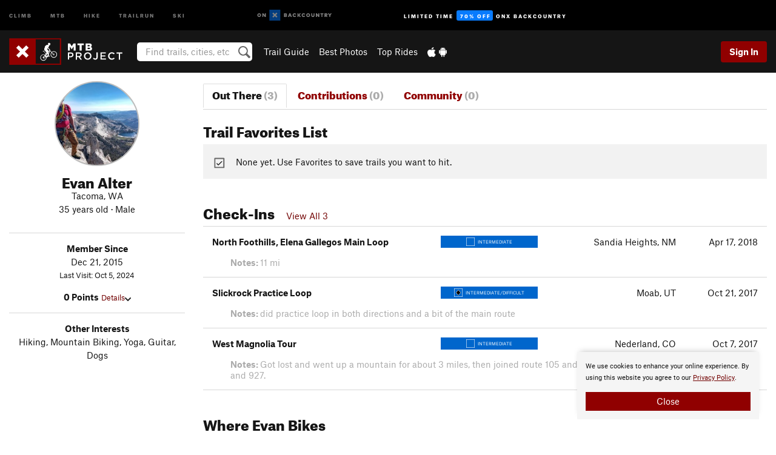

--- FILE ---
content_type: text/html; charset=utf-8
request_url: https://www.google.com/recaptcha/enterprise/anchor?ar=1&k=6LdFNV0jAAAAAJb9kqjVRGnzoAzDwSuJU1LLcyLn&co=aHR0cHM6Ly93d3cubXRicHJvamVjdC5jb206NDQz&hl=en&v=PoyoqOPhxBO7pBk68S4YbpHZ&size=invisible&anchor-ms=20000&execute-ms=30000&cb=ga43ezbhliks
body_size: 48596
content:
<!DOCTYPE HTML><html dir="ltr" lang="en"><head><meta http-equiv="Content-Type" content="text/html; charset=UTF-8">
<meta http-equiv="X-UA-Compatible" content="IE=edge">
<title>reCAPTCHA</title>
<style type="text/css">
/* cyrillic-ext */
@font-face {
  font-family: 'Roboto';
  font-style: normal;
  font-weight: 400;
  font-stretch: 100%;
  src: url(//fonts.gstatic.com/s/roboto/v48/KFO7CnqEu92Fr1ME7kSn66aGLdTylUAMa3GUBHMdazTgWw.woff2) format('woff2');
  unicode-range: U+0460-052F, U+1C80-1C8A, U+20B4, U+2DE0-2DFF, U+A640-A69F, U+FE2E-FE2F;
}
/* cyrillic */
@font-face {
  font-family: 'Roboto';
  font-style: normal;
  font-weight: 400;
  font-stretch: 100%;
  src: url(//fonts.gstatic.com/s/roboto/v48/KFO7CnqEu92Fr1ME7kSn66aGLdTylUAMa3iUBHMdazTgWw.woff2) format('woff2');
  unicode-range: U+0301, U+0400-045F, U+0490-0491, U+04B0-04B1, U+2116;
}
/* greek-ext */
@font-face {
  font-family: 'Roboto';
  font-style: normal;
  font-weight: 400;
  font-stretch: 100%;
  src: url(//fonts.gstatic.com/s/roboto/v48/KFO7CnqEu92Fr1ME7kSn66aGLdTylUAMa3CUBHMdazTgWw.woff2) format('woff2');
  unicode-range: U+1F00-1FFF;
}
/* greek */
@font-face {
  font-family: 'Roboto';
  font-style: normal;
  font-weight: 400;
  font-stretch: 100%;
  src: url(//fonts.gstatic.com/s/roboto/v48/KFO7CnqEu92Fr1ME7kSn66aGLdTylUAMa3-UBHMdazTgWw.woff2) format('woff2');
  unicode-range: U+0370-0377, U+037A-037F, U+0384-038A, U+038C, U+038E-03A1, U+03A3-03FF;
}
/* math */
@font-face {
  font-family: 'Roboto';
  font-style: normal;
  font-weight: 400;
  font-stretch: 100%;
  src: url(//fonts.gstatic.com/s/roboto/v48/KFO7CnqEu92Fr1ME7kSn66aGLdTylUAMawCUBHMdazTgWw.woff2) format('woff2');
  unicode-range: U+0302-0303, U+0305, U+0307-0308, U+0310, U+0312, U+0315, U+031A, U+0326-0327, U+032C, U+032F-0330, U+0332-0333, U+0338, U+033A, U+0346, U+034D, U+0391-03A1, U+03A3-03A9, U+03B1-03C9, U+03D1, U+03D5-03D6, U+03F0-03F1, U+03F4-03F5, U+2016-2017, U+2034-2038, U+203C, U+2040, U+2043, U+2047, U+2050, U+2057, U+205F, U+2070-2071, U+2074-208E, U+2090-209C, U+20D0-20DC, U+20E1, U+20E5-20EF, U+2100-2112, U+2114-2115, U+2117-2121, U+2123-214F, U+2190, U+2192, U+2194-21AE, U+21B0-21E5, U+21F1-21F2, U+21F4-2211, U+2213-2214, U+2216-22FF, U+2308-230B, U+2310, U+2319, U+231C-2321, U+2336-237A, U+237C, U+2395, U+239B-23B7, U+23D0, U+23DC-23E1, U+2474-2475, U+25AF, U+25B3, U+25B7, U+25BD, U+25C1, U+25CA, U+25CC, U+25FB, U+266D-266F, U+27C0-27FF, U+2900-2AFF, U+2B0E-2B11, U+2B30-2B4C, U+2BFE, U+3030, U+FF5B, U+FF5D, U+1D400-1D7FF, U+1EE00-1EEFF;
}
/* symbols */
@font-face {
  font-family: 'Roboto';
  font-style: normal;
  font-weight: 400;
  font-stretch: 100%;
  src: url(//fonts.gstatic.com/s/roboto/v48/KFO7CnqEu92Fr1ME7kSn66aGLdTylUAMaxKUBHMdazTgWw.woff2) format('woff2');
  unicode-range: U+0001-000C, U+000E-001F, U+007F-009F, U+20DD-20E0, U+20E2-20E4, U+2150-218F, U+2190, U+2192, U+2194-2199, U+21AF, U+21E6-21F0, U+21F3, U+2218-2219, U+2299, U+22C4-22C6, U+2300-243F, U+2440-244A, U+2460-24FF, U+25A0-27BF, U+2800-28FF, U+2921-2922, U+2981, U+29BF, U+29EB, U+2B00-2BFF, U+4DC0-4DFF, U+FFF9-FFFB, U+10140-1018E, U+10190-1019C, U+101A0, U+101D0-101FD, U+102E0-102FB, U+10E60-10E7E, U+1D2C0-1D2D3, U+1D2E0-1D37F, U+1F000-1F0FF, U+1F100-1F1AD, U+1F1E6-1F1FF, U+1F30D-1F30F, U+1F315, U+1F31C, U+1F31E, U+1F320-1F32C, U+1F336, U+1F378, U+1F37D, U+1F382, U+1F393-1F39F, U+1F3A7-1F3A8, U+1F3AC-1F3AF, U+1F3C2, U+1F3C4-1F3C6, U+1F3CA-1F3CE, U+1F3D4-1F3E0, U+1F3ED, U+1F3F1-1F3F3, U+1F3F5-1F3F7, U+1F408, U+1F415, U+1F41F, U+1F426, U+1F43F, U+1F441-1F442, U+1F444, U+1F446-1F449, U+1F44C-1F44E, U+1F453, U+1F46A, U+1F47D, U+1F4A3, U+1F4B0, U+1F4B3, U+1F4B9, U+1F4BB, U+1F4BF, U+1F4C8-1F4CB, U+1F4D6, U+1F4DA, U+1F4DF, U+1F4E3-1F4E6, U+1F4EA-1F4ED, U+1F4F7, U+1F4F9-1F4FB, U+1F4FD-1F4FE, U+1F503, U+1F507-1F50B, U+1F50D, U+1F512-1F513, U+1F53E-1F54A, U+1F54F-1F5FA, U+1F610, U+1F650-1F67F, U+1F687, U+1F68D, U+1F691, U+1F694, U+1F698, U+1F6AD, U+1F6B2, U+1F6B9-1F6BA, U+1F6BC, U+1F6C6-1F6CF, U+1F6D3-1F6D7, U+1F6E0-1F6EA, U+1F6F0-1F6F3, U+1F6F7-1F6FC, U+1F700-1F7FF, U+1F800-1F80B, U+1F810-1F847, U+1F850-1F859, U+1F860-1F887, U+1F890-1F8AD, U+1F8B0-1F8BB, U+1F8C0-1F8C1, U+1F900-1F90B, U+1F93B, U+1F946, U+1F984, U+1F996, U+1F9E9, U+1FA00-1FA6F, U+1FA70-1FA7C, U+1FA80-1FA89, U+1FA8F-1FAC6, U+1FACE-1FADC, U+1FADF-1FAE9, U+1FAF0-1FAF8, U+1FB00-1FBFF;
}
/* vietnamese */
@font-face {
  font-family: 'Roboto';
  font-style: normal;
  font-weight: 400;
  font-stretch: 100%;
  src: url(//fonts.gstatic.com/s/roboto/v48/KFO7CnqEu92Fr1ME7kSn66aGLdTylUAMa3OUBHMdazTgWw.woff2) format('woff2');
  unicode-range: U+0102-0103, U+0110-0111, U+0128-0129, U+0168-0169, U+01A0-01A1, U+01AF-01B0, U+0300-0301, U+0303-0304, U+0308-0309, U+0323, U+0329, U+1EA0-1EF9, U+20AB;
}
/* latin-ext */
@font-face {
  font-family: 'Roboto';
  font-style: normal;
  font-weight: 400;
  font-stretch: 100%;
  src: url(//fonts.gstatic.com/s/roboto/v48/KFO7CnqEu92Fr1ME7kSn66aGLdTylUAMa3KUBHMdazTgWw.woff2) format('woff2');
  unicode-range: U+0100-02BA, U+02BD-02C5, U+02C7-02CC, U+02CE-02D7, U+02DD-02FF, U+0304, U+0308, U+0329, U+1D00-1DBF, U+1E00-1E9F, U+1EF2-1EFF, U+2020, U+20A0-20AB, U+20AD-20C0, U+2113, U+2C60-2C7F, U+A720-A7FF;
}
/* latin */
@font-face {
  font-family: 'Roboto';
  font-style: normal;
  font-weight: 400;
  font-stretch: 100%;
  src: url(//fonts.gstatic.com/s/roboto/v48/KFO7CnqEu92Fr1ME7kSn66aGLdTylUAMa3yUBHMdazQ.woff2) format('woff2');
  unicode-range: U+0000-00FF, U+0131, U+0152-0153, U+02BB-02BC, U+02C6, U+02DA, U+02DC, U+0304, U+0308, U+0329, U+2000-206F, U+20AC, U+2122, U+2191, U+2193, U+2212, U+2215, U+FEFF, U+FFFD;
}
/* cyrillic-ext */
@font-face {
  font-family: 'Roboto';
  font-style: normal;
  font-weight: 500;
  font-stretch: 100%;
  src: url(//fonts.gstatic.com/s/roboto/v48/KFO7CnqEu92Fr1ME7kSn66aGLdTylUAMa3GUBHMdazTgWw.woff2) format('woff2');
  unicode-range: U+0460-052F, U+1C80-1C8A, U+20B4, U+2DE0-2DFF, U+A640-A69F, U+FE2E-FE2F;
}
/* cyrillic */
@font-face {
  font-family: 'Roboto';
  font-style: normal;
  font-weight: 500;
  font-stretch: 100%;
  src: url(//fonts.gstatic.com/s/roboto/v48/KFO7CnqEu92Fr1ME7kSn66aGLdTylUAMa3iUBHMdazTgWw.woff2) format('woff2');
  unicode-range: U+0301, U+0400-045F, U+0490-0491, U+04B0-04B1, U+2116;
}
/* greek-ext */
@font-face {
  font-family: 'Roboto';
  font-style: normal;
  font-weight: 500;
  font-stretch: 100%;
  src: url(//fonts.gstatic.com/s/roboto/v48/KFO7CnqEu92Fr1ME7kSn66aGLdTylUAMa3CUBHMdazTgWw.woff2) format('woff2');
  unicode-range: U+1F00-1FFF;
}
/* greek */
@font-face {
  font-family: 'Roboto';
  font-style: normal;
  font-weight: 500;
  font-stretch: 100%;
  src: url(//fonts.gstatic.com/s/roboto/v48/KFO7CnqEu92Fr1ME7kSn66aGLdTylUAMa3-UBHMdazTgWw.woff2) format('woff2');
  unicode-range: U+0370-0377, U+037A-037F, U+0384-038A, U+038C, U+038E-03A1, U+03A3-03FF;
}
/* math */
@font-face {
  font-family: 'Roboto';
  font-style: normal;
  font-weight: 500;
  font-stretch: 100%;
  src: url(//fonts.gstatic.com/s/roboto/v48/KFO7CnqEu92Fr1ME7kSn66aGLdTylUAMawCUBHMdazTgWw.woff2) format('woff2');
  unicode-range: U+0302-0303, U+0305, U+0307-0308, U+0310, U+0312, U+0315, U+031A, U+0326-0327, U+032C, U+032F-0330, U+0332-0333, U+0338, U+033A, U+0346, U+034D, U+0391-03A1, U+03A3-03A9, U+03B1-03C9, U+03D1, U+03D5-03D6, U+03F0-03F1, U+03F4-03F5, U+2016-2017, U+2034-2038, U+203C, U+2040, U+2043, U+2047, U+2050, U+2057, U+205F, U+2070-2071, U+2074-208E, U+2090-209C, U+20D0-20DC, U+20E1, U+20E5-20EF, U+2100-2112, U+2114-2115, U+2117-2121, U+2123-214F, U+2190, U+2192, U+2194-21AE, U+21B0-21E5, U+21F1-21F2, U+21F4-2211, U+2213-2214, U+2216-22FF, U+2308-230B, U+2310, U+2319, U+231C-2321, U+2336-237A, U+237C, U+2395, U+239B-23B7, U+23D0, U+23DC-23E1, U+2474-2475, U+25AF, U+25B3, U+25B7, U+25BD, U+25C1, U+25CA, U+25CC, U+25FB, U+266D-266F, U+27C0-27FF, U+2900-2AFF, U+2B0E-2B11, U+2B30-2B4C, U+2BFE, U+3030, U+FF5B, U+FF5D, U+1D400-1D7FF, U+1EE00-1EEFF;
}
/* symbols */
@font-face {
  font-family: 'Roboto';
  font-style: normal;
  font-weight: 500;
  font-stretch: 100%;
  src: url(//fonts.gstatic.com/s/roboto/v48/KFO7CnqEu92Fr1ME7kSn66aGLdTylUAMaxKUBHMdazTgWw.woff2) format('woff2');
  unicode-range: U+0001-000C, U+000E-001F, U+007F-009F, U+20DD-20E0, U+20E2-20E4, U+2150-218F, U+2190, U+2192, U+2194-2199, U+21AF, U+21E6-21F0, U+21F3, U+2218-2219, U+2299, U+22C4-22C6, U+2300-243F, U+2440-244A, U+2460-24FF, U+25A0-27BF, U+2800-28FF, U+2921-2922, U+2981, U+29BF, U+29EB, U+2B00-2BFF, U+4DC0-4DFF, U+FFF9-FFFB, U+10140-1018E, U+10190-1019C, U+101A0, U+101D0-101FD, U+102E0-102FB, U+10E60-10E7E, U+1D2C0-1D2D3, U+1D2E0-1D37F, U+1F000-1F0FF, U+1F100-1F1AD, U+1F1E6-1F1FF, U+1F30D-1F30F, U+1F315, U+1F31C, U+1F31E, U+1F320-1F32C, U+1F336, U+1F378, U+1F37D, U+1F382, U+1F393-1F39F, U+1F3A7-1F3A8, U+1F3AC-1F3AF, U+1F3C2, U+1F3C4-1F3C6, U+1F3CA-1F3CE, U+1F3D4-1F3E0, U+1F3ED, U+1F3F1-1F3F3, U+1F3F5-1F3F7, U+1F408, U+1F415, U+1F41F, U+1F426, U+1F43F, U+1F441-1F442, U+1F444, U+1F446-1F449, U+1F44C-1F44E, U+1F453, U+1F46A, U+1F47D, U+1F4A3, U+1F4B0, U+1F4B3, U+1F4B9, U+1F4BB, U+1F4BF, U+1F4C8-1F4CB, U+1F4D6, U+1F4DA, U+1F4DF, U+1F4E3-1F4E6, U+1F4EA-1F4ED, U+1F4F7, U+1F4F9-1F4FB, U+1F4FD-1F4FE, U+1F503, U+1F507-1F50B, U+1F50D, U+1F512-1F513, U+1F53E-1F54A, U+1F54F-1F5FA, U+1F610, U+1F650-1F67F, U+1F687, U+1F68D, U+1F691, U+1F694, U+1F698, U+1F6AD, U+1F6B2, U+1F6B9-1F6BA, U+1F6BC, U+1F6C6-1F6CF, U+1F6D3-1F6D7, U+1F6E0-1F6EA, U+1F6F0-1F6F3, U+1F6F7-1F6FC, U+1F700-1F7FF, U+1F800-1F80B, U+1F810-1F847, U+1F850-1F859, U+1F860-1F887, U+1F890-1F8AD, U+1F8B0-1F8BB, U+1F8C0-1F8C1, U+1F900-1F90B, U+1F93B, U+1F946, U+1F984, U+1F996, U+1F9E9, U+1FA00-1FA6F, U+1FA70-1FA7C, U+1FA80-1FA89, U+1FA8F-1FAC6, U+1FACE-1FADC, U+1FADF-1FAE9, U+1FAF0-1FAF8, U+1FB00-1FBFF;
}
/* vietnamese */
@font-face {
  font-family: 'Roboto';
  font-style: normal;
  font-weight: 500;
  font-stretch: 100%;
  src: url(//fonts.gstatic.com/s/roboto/v48/KFO7CnqEu92Fr1ME7kSn66aGLdTylUAMa3OUBHMdazTgWw.woff2) format('woff2');
  unicode-range: U+0102-0103, U+0110-0111, U+0128-0129, U+0168-0169, U+01A0-01A1, U+01AF-01B0, U+0300-0301, U+0303-0304, U+0308-0309, U+0323, U+0329, U+1EA0-1EF9, U+20AB;
}
/* latin-ext */
@font-face {
  font-family: 'Roboto';
  font-style: normal;
  font-weight: 500;
  font-stretch: 100%;
  src: url(//fonts.gstatic.com/s/roboto/v48/KFO7CnqEu92Fr1ME7kSn66aGLdTylUAMa3KUBHMdazTgWw.woff2) format('woff2');
  unicode-range: U+0100-02BA, U+02BD-02C5, U+02C7-02CC, U+02CE-02D7, U+02DD-02FF, U+0304, U+0308, U+0329, U+1D00-1DBF, U+1E00-1E9F, U+1EF2-1EFF, U+2020, U+20A0-20AB, U+20AD-20C0, U+2113, U+2C60-2C7F, U+A720-A7FF;
}
/* latin */
@font-face {
  font-family: 'Roboto';
  font-style: normal;
  font-weight: 500;
  font-stretch: 100%;
  src: url(//fonts.gstatic.com/s/roboto/v48/KFO7CnqEu92Fr1ME7kSn66aGLdTylUAMa3yUBHMdazQ.woff2) format('woff2');
  unicode-range: U+0000-00FF, U+0131, U+0152-0153, U+02BB-02BC, U+02C6, U+02DA, U+02DC, U+0304, U+0308, U+0329, U+2000-206F, U+20AC, U+2122, U+2191, U+2193, U+2212, U+2215, U+FEFF, U+FFFD;
}
/* cyrillic-ext */
@font-face {
  font-family: 'Roboto';
  font-style: normal;
  font-weight: 900;
  font-stretch: 100%;
  src: url(//fonts.gstatic.com/s/roboto/v48/KFO7CnqEu92Fr1ME7kSn66aGLdTylUAMa3GUBHMdazTgWw.woff2) format('woff2');
  unicode-range: U+0460-052F, U+1C80-1C8A, U+20B4, U+2DE0-2DFF, U+A640-A69F, U+FE2E-FE2F;
}
/* cyrillic */
@font-face {
  font-family: 'Roboto';
  font-style: normal;
  font-weight: 900;
  font-stretch: 100%;
  src: url(//fonts.gstatic.com/s/roboto/v48/KFO7CnqEu92Fr1ME7kSn66aGLdTylUAMa3iUBHMdazTgWw.woff2) format('woff2');
  unicode-range: U+0301, U+0400-045F, U+0490-0491, U+04B0-04B1, U+2116;
}
/* greek-ext */
@font-face {
  font-family: 'Roboto';
  font-style: normal;
  font-weight: 900;
  font-stretch: 100%;
  src: url(//fonts.gstatic.com/s/roboto/v48/KFO7CnqEu92Fr1ME7kSn66aGLdTylUAMa3CUBHMdazTgWw.woff2) format('woff2');
  unicode-range: U+1F00-1FFF;
}
/* greek */
@font-face {
  font-family: 'Roboto';
  font-style: normal;
  font-weight: 900;
  font-stretch: 100%;
  src: url(//fonts.gstatic.com/s/roboto/v48/KFO7CnqEu92Fr1ME7kSn66aGLdTylUAMa3-UBHMdazTgWw.woff2) format('woff2');
  unicode-range: U+0370-0377, U+037A-037F, U+0384-038A, U+038C, U+038E-03A1, U+03A3-03FF;
}
/* math */
@font-face {
  font-family: 'Roboto';
  font-style: normal;
  font-weight: 900;
  font-stretch: 100%;
  src: url(//fonts.gstatic.com/s/roboto/v48/KFO7CnqEu92Fr1ME7kSn66aGLdTylUAMawCUBHMdazTgWw.woff2) format('woff2');
  unicode-range: U+0302-0303, U+0305, U+0307-0308, U+0310, U+0312, U+0315, U+031A, U+0326-0327, U+032C, U+032F-0330, U+0332-0333, U+0338, U+033A, U+0346, U+034D, U+0391-03A1, U+03A3-03A9, U+03B1-03C9, U+03D1, U+03D5-03D6, U+03F0-03F1, U+03F4-03F5, U+2016-2017, U+2034-2038, U+203C, U+2040, U+2043, U+2047, U+2050, U+2057, U+205F, U+2070-2071, U+2074-208E, U+2090-209C, U+20D0-20DC, U+20E1, U+20E5-20EF, U+2100-2112, U+2114-2115, U+2117-2121, U+2123-214F, U+2190, U+2192, U+2194-21AE, U+21B0-21E5, U+21F1-21F2, U+21F4-2211, U+2213-2214, U+2216-22FF, U+2308-230B, U+2310, U+2319, U+231C-2321, U+2336-237A, U+237C, U+2395, U+239B-23B7, U+23D0, U+23DC-23E1, U+2474-2475, U+25AF, U+25B3, U+25B7, U+25BD, U+25C1, U+25CA, U+25CC, U+25FB, U+266D-266F, U+27C0-27FF, U+2900-2AFF, U+2B0E-2B11, U+2B30-2B4C, U+2BFE, U+3030, U+FF5B, U+FF5D, U+1D400-1D7FF, U+1EE00-1EEFF;
}
/* symbols */
@font-face {
  font-family: 'Roboto';
  font-style: normal;
  font-weight: 900;
  font-stretch: 100%;
  src: url(//fonts.gstatic.com/s/roboto/v48/KFO7CnqEu92Fr1ME7kSn66aGLdTylUAMaxKUBHMdazTgWw.woff2) format('woff2');
  unicode-range: U+0001-000C, U+000E-001F, U+007F-009F, U+20DD-20E0, U+20E2-20E4, U+2150-218F, U+2190, U+2192, U+2194-2199, U+21AF, U+21E6-21F0, U+21F3, U+2218-2219, U+2299, U+22C4-22C6, U+2300-243F, U+2440-244A, U+2460-24FF, U+25A0-27BF, U+2800-28FF, U+2921-2922, U+2981, U+29BF, U+29EB, U+2B00-2BFF, U+4DC0-4DFF, U+FFF9-FFFB, U+10140-1018E, U+10190-1019C, U+101A0, U+101D0-101FD, U+102E0-102FB, U+10E60-10E7E, U+1D2C0-1D2D3, U+1D2E0-1D37F, U+1F000-1F0FF, U+1F100-1F1AD, U+1F1E6-1F1FF, U+1F30D-1F30F, U+1F315, U+1F31C, U+1F31E, U+1F320-1F32C, U+1F336, U+1F378, U+1F37D, U+1F382, U+1F393-1F39F, U+1F3A7-1F3A8, U+1F3AC-1F3AF, U+1F3C2, U+1F3C4-1F3C6, U+1F3CA-1F3CE, U+1F3D4-1F3E0, U+1F3ED, U+1F3F1-1F3F3, U+1F3F5-1F3F7, U+1F408, U+1F415, U+1F41F, U+1F426, U+1F43F, U+1F441-1F442, U+1F444, U+1F446-1F449, U+1F44C-1F44E, U+1F453, U+1F46A, U+1F47D, U+1F4A3, U+1F4B0, U+1F4B3, U+1F4B9, U+1F4BB, U+1F4BF, U+1F4C8-1F4CB, U+1F4D6, U+1F4DA, U+1F4DF, U+1F4E3-1F4E6, U+1F4EA-1F4ED, U+1F4F7, U+1F4F9-1F4FB, U+1F4FD-1F4FE, U+1F503, U+1F507-1F50B, U+1F50D, U+1F512-1F513, U+1F53E-1F54A, U+1F54F-1F5FA, U+1F610, U+1F650-1F67F, U+1F687, U+1F68D, U+1F691, U+1F694, U+1F698, U+1F6AD, U+1F6B2, U+1F6B9-1F6BA, U+1F6BC, U+1F6C6-1F6CF, U+1F6D3-1F6D7, U+1F6E0-1F6EA, U+1F6F0-1F6F3, U+1F6F7-1F6FC, U+1F700-1F7FF, U+1F800-1F80B, U+1F810-1F847, U+1F850-1F859, U+1F860-1F887, U+1F890-1F8AD, U+1F8B0-1F8BB, U+1F8C0-1F8C1, U+1F900-1F90B, U+1F93B, U+1F946, U+1F984, U+1F996, U+1F9E9, U+1FA00-1FA6F, U+1FA70-1FA7C, U+1FA80-1FA89, U+1FA8F-1FAC6, U+1FACE-1FADC, U+1FADF-1FAE9, U+1FAF0-1FAF8, U+1FB00-1FBFF;
}
/* vietnamese */
@font-face {
  font-family: 'Roboto';
  font-style: normal;
  font-weight: 900;
  font-stretch: 100%;
  src: url(//fonts.gstatic.com/s/roboto/v48/KFO7CnqEu92Fr1ME7kSn66aGLdTylUAMa3OUBHMdazTgWw.woff2) format('woff2');
  unicode-range: U+0102-0103, U+0110-0111, U+0128-0129, U+0168-0169, U+01A0-01A1, U+01AF-01B0, U+0300-0301, U+0303-0304, U+0308-0309, U+0323, U+0329, U+1EA0-1EF9, U+20AB;
}
/* latin-ext */
@font-face {
  font-family: 'Roboto';
  font-style: normal;
  font-weight: 900;
  font-stretch: 100%;
  src: url(//fonts.gstatic.com/s/roboto/v48/KFO7CnqEu92Fr1ME7kSn66aGLdTylUAMa3KUBHMdazTgWw.woff2) format('woff2');
  unicode-range: U+0100-02BA, U+02BD-02C5, U+02C7-02CC, U+02CE-02D7, U+02DD-02FF, U+0304, U+0308, U+0329, U+1D00-1DBF, U+1E00-1E9F, U+1EF2-1EFF, U+2020, U+20A0-20AB, U+20AD-20C0, U+2113, U+2C60-2C7F, U+A720-A7FF;
}
/* latin */
@font-face {
  font-family: 'Roboto';
  font-style: normal;
  font-weight: 900;
  font-stretch: 100%;
  src: url(//fonts.gstatic.com/s/roboto/v48/KFO7CnqEu92Fr1ME7kSn66aGLdTylUAMa3yUBHMdazQ.woff2) format('woff2');
  unicode-range: U+0000-00FF, U+0131, U+0152-0153, U+02BB-02BC, U+02C6, U+02DA, U+02DC, U+0304, U+0308, U+0329, U+2000-206F, U+20AC, U+2122, U+2191, U+2193, U+2212, U+2215, U+FEFF, U+FFFD;
}

</style>
<link rel="stylesheet" type="text/css" href="https://www.gstatic.com/recaptcha/releases/PoyoqOPhxBO7pBk68S4YbpHZ/styles__ltr.css">
<script nonce="40aGICK_3H8YFKJ318D7Rw" type="text/javascript">window['__recaptcha_api'] = 'https://www.google.com/recaptcha/enterprise/';</script>
<script type="text/javascript" src="https://www.gstatic.com/recaptcha/releases/PoyoqOPhxBO7pBk68S4YbpHZ/recaptcha__en.js" nonce="40aGICK_3H8YFKJ318D7Rw">
      
    </script></head>
<body><div id="rc-anchor-alert" class="rc-anchor-alert"></div>
<input type="hidden" id="recaptcha-token" value="[base64]">
<script type="text/javascript" nonce="40aGICK_3H8YFKJ318D7Rw">
      recaptcha.anchor.Main.init("[\x22ainput\x22,[\x22bgdata\x22,\x22\x22,\[base64]/[base64]/[base64]/[base64]/cjw8ejpyPj4+eil9Y2F0Y2gobCl7dGhyb3cgbDt9fSxIPWZ1bmN0aW9uKHcsdCx6KXtpZih3PT0xOTR8fHc9PTIwOCl0LnZbd10/dC52W3ddLmNvbmNhdCh6KTp0LnZbd109b2Yoeix0KTtlbHNle2lmKHQuYkImJnchPTMxNylyZXR1cm47dz09NjZ8fHc9PTEyMnx8dz09NDcwfHx3PT00NHx8dz09NDE2fHx3PT0zOTd8fHc9PTQyMXx8dz09Njh8fHc9PTcwfHx3PT0xODQ/[base64]/[base64]/[base64]/bmV3IGRbVl0oSlswXSk6cD09Mj9uZXcgZFtWXShKWzBdLEpbMV0pOnA9PTM/bmV3IGRbVl0oSlswXSxKWzFdLEpbMl0pOnA9PTQ/[base64]/[base64]/[base64]/[base64]\x22,\[base64]\\u003d\x22,\x22wrB8fsOVU8K0YAzDsQIpw7ZFw47DnMK1M8OQSRcYw53CsGlUw6/DuMO0wqnCsHklaw3CkMKgw4BKEHhtBcKRGjhHw5h/wqcnQ13DqMOHHcO3wptJw7VUwoMRw4lEwqkTw7fCs3HCgnsuL8OkGxc8TcOSJcORJRHCgToPMGNhOxo7BcKKwo1kw6I+woHDksOcMcK7KMOKw77CmcOJfmDDkMKPw67Dih4qwqZow7/Cu8KBGMKwAMOXGxZqwpZ+S8OpNFsHwrzDjDbDqlZYwp5+PBjDhMKHNVJxHBPDu8OIwocrOcKiw4/CiMOrw6jDkxMIWH3CnMKYwqzDgVARwp3DvsOnwqkDwrvDvMKwwoLCs8K8bTAuwrLCu1/[base64]/DosOUbsOjTMK2RUvDojXCn8OXeVsgWsOOY8KmwqfDr2/DgHsDwrrDhcOZY8Oxw6/CgUfDmcOCw5/DsMKQH8OwwrXDsRVhw7RiFMKtw5fDiXZGfX3DoS9Tw7/Cu8K2YsOlw67Dt8KOGMKKw7pvXMOPRMKkMcKIFHIwwrddwq9uwrpowofDlldMwqhBfmDCmlwGwoDDhMOEGigBb1ldRzLDscOUwq3Dsg9Mw7cwLi5tEnFWwq0tcXY2MXIxFF/CqApdw7nDpD7CucK7w6DCiGJrGGEmwoDDjEHCusO7w5RTw6JNw7TDq8KUwpMQbBzCl8Kawow7wpRPwo7CrcKWw77DrnFHRi5uw7xQP24xfS3Du8K+wr5MVWdyR1cvwp7CqFDDp0XDiC7CqBnDrcKpTgkhw5XDqghaw6HCm8O4HCvDi8OrZsKvwoJifsKsw6R1NgDDoE/[base64]/[base64]/CsMK2wqjDlDtTw5zCusOTFyJPwr8fw44HJj/DnE9OIcOrwo4ywqfDiyNdwrtFVcOkZsKQwpXCnMK0wq/[base64]/CicKuw5jDrsOlwonCu8OxwqTClRRPasKswpsXdyxPw4zDlx/DhcO3wpPDv8ODYsKawrjCvsKTwr3ClBxOwrU2V8O/wql6wrBhw5/DrsOjMmvCgQTCo3sLwoNWPMKSwqbDhMKlIMK4w6nCisKPw6kRESnDq8K3wpXCqcKMP1vDoW1OwonDpQgTw5bCinnCmVhZTWNzQ8OzB1d/[base64]/wr/[base64]/CrsKuO8OLQA/DpsO4PEJ7EE0/dMOuBFEiw75eKcO6w5DCiFBiAUrCnSjCplAqXsKrwrtwYUgxQTXCkcKtw4wMO8K1RMO7ZBIQw4ZNwoDClhfCvMKyw7HDssK1w7vDuRoxwrTCk00Uwo/DgcOwWsKsw7LCuMKYWGLCssKECsKZNMKGw49zFMKxbljDgMOeOy/Dj8Olw7HDtcOZLcKDw4nDiFDDhcO0eMK8w78DLj7Ds8OiHcOPwogiwqFJw6ULEsKdFUFpwpVMw4ctPMKcwp3Dq0YEUMOwZWxlw4DDsMKAwrMOw7ofw4wFwqzDjcKPYsOjNMOfwrRpwrvCrijCm8KbMm1yU8OHMMKvS2daT0DCjcOFXMO/wrUEEcKlwo1dwrVTw79vRMKswoLDp8KqwrMrIsOXZMOuSUnDmsKnwrzCgcKSw6DDsi9LPMKAw6HCvn8KwpfDgcOIDcO4w4TCt8OMS2sQw73CpwYlwprCpMKbfE82X8KjRjjDosO/wpnDjyNsM8KXFnfDt8K7LwAdXcO2S0Jhw4/[base64]/CgDXDmTE2wq10M8Onw5xeN8OiRsKaJ8KnwpZkJTHDucK9wopwAcODwp5owojCowpZwobDoCtkZmJFITPCl8Klw4VbwqnDtMO9w7tnw4vDjkAjw4UgQ8KkRcO8esOfw4zCtMKjVwLDj0JKwq8fwp9LwoEGw7oABcO/w4fDlQpzOsKwHFzDu8KeImbDtkdWKGXDmBbDs0vDnsKewqJiwopwElDDsn84wrzCjsKUw4MyYMKSQRzDoHnDr8O4w5kSXMOtw7s0esOUwrTCoMKEwr3DsMOiwodKwpd1Y8OOw44/[base64]/Dv3dnDTkaHSTCp8KLwqQSJ8Kjw5tPwoQ3w59YLsOpwrLCh8K2TiFuKMO3wpF5w7TCoigSPMOqGXnDm8Oca8Kkd8O7wolEw4ZsBsKFIsK5E8KVw47Di8KvwpXCpcOrIzzCh8OuwoYQwprDjk99w6F5wrXDrzETwpbCunx7w5/Dq8OIDVc8CMOrw4BWGWvDq1nDpMKPwp4HwrfCswTDp8KRw6dUW1wjw4Qewr3CncOqRcKmwojCt8K0wqofwoXDn8OGwo1JL8KNwrRWw4XCgTNUIC0aw7nDqlQfw6nCpcKBJsOpwpBkBMKJesOswpJSwozDoMOlw7HDkDjDlVjDjxDDgVLCgMO7cRXDusOAwoYybW/DqGzDn0DClynCkQwFwr/CmsK4KkM7wokLw73DtMOlwpAXDsKPUcKiwoA6wrh/[base64]/JsO2woXCl8K5ehXDusKiSnt0wqJHCcOYwp/[base64]/DD7DhsKRw7NPA8Odw4/DhQRgI8Owwr/DlMOcw7TCgHAZUsK3J8KMwq0wFUgIw7s7wpzDkcK0wpgeV3PCmwXCkcKkw51Yw6lHwpnCighuKcOLRQRrw4jDr1XDvMOww6hHwqfCp8OrfWBfasOhwqbDtsKoGMOtw75hw50Yw5lNMcOJw6/CnMOywpDCncOzwq8lDMOwOULCswJRwpViw49hA8K8CideHRPCqcKmcwVzNHBiwogtwrnCpWnClEc9wo4+C8KKXMOSwrZndsO0TEkYwo/CmMKCesOVwq7Do0V0WcKTw6DCqsO2XzTDksKtWsOCw4zDi8KrOsO4bsOAwpjDv2wZw4IywpzDjEwWWMK8cwhpwq/[base64]/aQvCoXAlw4NbacKiacKTw6vDhGzCrMK1wobDusOiwropWsOmwqjCmi8Mw4bDi8OkXCjCvBc3BS3CmlnDkcOowq51CRrCmGrCssOhwrcZwpzDvCDDlgovwr7CiATDgsOoMVI8GEHCkRPDhsOiwp/[base64]/[base64]/Di8Okw4I5dVTDkcK0wqzDn8K8AsKXw4MMF3/Cg0RxEjPDpcOFCFjDgnPDixh4wqV2VhfCl1Zvw7DDpQ4gwojChMOgwp7CoEvDmMKTw6t+wpjDiMOZw5w9w6RgwrvDtjnCscOPHUs1UsKbFB4bHMKKwqLCksOFw5XChcKQw5rCt8KMUm7DnMOgworDtcOpCUMrwoR/NhJEAsOALsKcWMKvwqxew6BlByAjw4DDnVpMwowsw47CtyMHwr3CsMOAwovCgRBnXixmcgrCmcOiMQYBwqRcVMOFw6R9S8OHA8Kxw4LDnSvDmcOhw6TClwJbw4DDhT/[base64]/CncKIwpLDusKENWXDhDnDlEPCvSxIw6rClwwhNsKow6Q5eMKaGHwCDgYRV8OCw5PCmcKLw6LCqMOzZMOfPjo0CMKrenkxwoXDhsOOw6HCj8Olw5Qpw7VDNMO9wp/DkQrDkF1Tw49+woNewofCj0QDBGdlwptDw4vCpMKfd24JeMK8w6E9B3J3wop8wp8oK1IkwqbCmF/DpGosFMKAYxPDqcOzOE8hbV/Dj8KJw7jCsSJXS8OewqvDtDkPLgrDrTLDrSwtwoFQccKEwozCi8OIHHozwpHCj3nCjkBhwrt6woHCh24vPR9Hwp/[base64]/CtXbCjVTCvB/[base64]/CgcOjwoXCg2LCmz7CuBBCB1LDnBfCqz7Cu8OnBcK2c1ALLX/ClsO4b3XDpsOMw5TDvsOCARAbwrrDtw7DicOyw7xJwodpAMKhZ8KJdsOsLAzDqkLCocOEDEF4w7B0wqR6wr7Du1U7eGgyE8KqwrVCeA/CpsKkWcO8M8OAw48Fw4/DsCnCjkPCqH/DvsKqLcKAAWtkBytbQcKcUsOQE8O/[base64]/Dhic5K8Oowp/CssKgccOzV8OIwotca8K3XhE0TcO3w6jCicKXwo8/w5sISXvCuyHCvcKvw4jDq8OzDwRgc0IpEG3DqVjCkBfDvDNfwpbCqkDCvybCssKzw7E8wrQrH28ePsO9w5XDpzUXwpHCgAxBwrjCn3Ycwp8mw7J/w48swpfCiMOhAMOPwr1aaXBCw5HDoEHCp8KXaFJewofClDI6WcKvHDoiND5dLMOxwpvDucOYJsKHw4bDhUDDlF/ChRIIwozCqXnDiUTCusKPLgU8wq/DoUfDpADCjsKEdx4PecK7w55fDBXDssKkwovCnMKUYsK2wrwoJF4OczzDuznDmMO3TMKIW3LDr18MQ8Oaw482wrggw7nCrsODw4rCsMKQJMOkbjvDksOowrfDvHJJwrU8SMKKw7R/[base64]/w6PDv8KwXcOiworDjsKUFMK3DcKHOcKeF8Obw7DCiX4+w6MwwoEOwo7Dj3bDg3DCnk7DrGrDnQzCpmsHcWwowofCvzPDmcKxExJANlLDq8KqHzjDgTTChwjCgcKLw63DuMK/amTDhjt6wqMaw5pywrdswoxmWMKDImduHHTCgsK4w7VXw5csFcOrwq5bw5DDgF7CtcKOdcKqw4nCkcK6E8KPwojCksKIUMKSRsK5w5DDgMOtwrYQw7oSwqrDlnM8wpLCoSzDhMKtwr9ww63Dm8OLX1PCksO1Uy/[base64]/w6PCgRHDkA1IwofDmCFtT2QYwq4/[base64]/DpU7DnMK8w7PCrsOuw6LCpcODwpBKe8KMRQ3CmRfDmcKdwqRjBsKHBWnCqDXDpsOLw57DmMKtUzjChcKhHT7CrV42AsKSwpvDosKIw5IBCE1ZRGvCrcOTw74pAcOmCQzDu8K9U0PCrsO/wqVnU8OZFsKiYsKlFsKQwqhHwrPCmAUZwoNlw6jDkzh4wqHClGAnw7nDtyZgVcOzwpBJwqLDlnzCkxwIwqbCi8K8w6nCg8KpwqcGNSwlV2nCkktfS8KoPnfCgsKZPHRcT8KYwq8bP3omc8OUwp3DghDDu8K2eMOZcsKCJsKaw6UtfzctCCI9K11Lwr/DqxgPFAwPw6RIw75Gw4vCijkARhhmdFbDncKLwp99Qw4NNMODwr7DoyfDlsO+DmrDhDxWIzJQwqXDvBk1wosKVkfCoMKkwrDCrBTDnDHDjSlew6/DmMKCw7g4w7FlaG/Co8Krw5PDjsO9RsOANsOawodJwog1difDusKJwovCqwMUeyrDocONe8KRw5BJworCnEhHMsOUEcK5fkXChhRfCV/DmQ7DkcK5wqZAc8KdQMO5w4lFGMKMEcO4w6DCqlvCnMO7w7MNTMONTnMWAsO0w6vCl8Oyw5bCg3F9w4hAwr/CqkgBBjJQw6/CtjvDmk0xYDxAEjR8w7TDvT14XwBnK8O7w4Rywr/DlsKQXsOIwodqAsKpKMKyenlKw4/[base64]/CrcK5w4nCiMOoVMK7wqrDhRvDmVPDhm0Bw7fDlsKDWcKnLcKbE2Upw6EswqYGZSXDpDUnw57CogXCsmxTwpbDrDLDp2Baw4DDvl05w6sNw5bDnw3DthBow5jDnEZzCDRVXF3Dgjt0ScO/WmTDusO5b8KKw4dmLsKzwpbDk8Odw6vCgibCoXY9Hz4/A0wLwrrDigBDayzCuldbwrfCisOFw6lqC8OuwpfDrGYKA8K8PCjCqHjDn24MwoLCssKMGDhiwp7Drh3Cv8KCPcKww5Y5w6Efw4otAcO8EcKMw7LDr8KeOjdzw7DDrMKrw6E1fcOPwrjCiQPCrMKFw7xWwpHCu8Kgwo/Cq8O/[base64]/ClzTClCsow7DCsg8hCVJ1wo19PsOXAsKSw4bCnlzCg1LDpMKtCcOhSAxzEy8Aw6bCvsK+w5bCnh5iVQ3DhR4pKsOAMD1WZj/Dp0DDljwiwrI9w44NRcKrwp5JwpMBwq5OW8KaVU1pRRbCp2/DsTMJYjMyXhzDoMOpw5Q1w5XDq8OJw5R0wqHCicKXMAlrwqLCphLChnJvUsOUfMKUwqrDmcKlwoTCi8OQdXrDvcO7UFfDpw5SflhLwqlvwpMDw6nCmsO5wpLCv8KXwpAsQS7DgGoJw63CsMKcdyZgw69ww5Vmw5XCrcKiw5HDtcOpQzRGwrIowpZBZxTCl8O/[base64]/Gm7DmzhfwpslwrbDi8O7W8KgPsOnwoV3w6rCoMKkasK3XMKofsKGNUM9wrHCoMKYdDTCs1nDv8K5VQMwaiVHMDvCtMKgIcKBw4QJNcKfw5AdH2fCnDjCt3TCtyPCuMK3dUrDt8OAJ8Ocw7oaY8KGGD/CjsOQKA0xdsKYGxczwpczUMODTCPDk8KpwrHCshI2QcKdTEgYwqQIw5nCssO0MsO7UMOpw651wpLDrsKnw7XDs1IbAcOwwrdKwqfCtW4rw4PCiTPCtMKdwqJgwpHDnlTDjDt5wodcZcKFw4vCok/DusKfwrLCrcO5w7YiBcOdwoISFcKgcsKuSMKOw7zDiC1lw49NaF0yU2gkEx7DncKmclzDosOuVMOIw7zCgkPDm8K7awh9B8O6HDgXUcOmLTTDkzIIM8K7w7bCusK7LnTDi2jDpMKdwqLCmsK2Y8KOwpnCpA/CkMKOw49Aw44BPQ/DrDE2w7lVwr9GZGJuwqLDlcKFGMOCWHbCnlQLwq/[base64]/CgFbDkzo5IMOAw6s/[base64]/DmMOTw5EdFCdaw4fCmsKRXMKjw4Z4wrHCiMO9w5rDmMOwLsO8w4XDiV8Fwo5bAwUiwrk0W8KIAghfw5powobCln1iwqfDmMKWRHMaXljDj3TCncKOw5zCu8Ozw6V4R0IRwoXDun/DnMKDc0MhwqHCvMKPwqAHC2lLwr/CmAjDnsKbwp8VHcKFGcKuw6TDpE3DscOCwqd7wpY+CsO3w4YOEMKdw7DCmcKAwqfCmG7DmsKawqJqwqNZwoB1fMO1w5BywrXChxx7XnbDv8Oew4AoSBMkw7HDjjnCm8Knw6YKw7/[base64]/[base64]/wrJ1GMKAJVMzw4bCjMOXwoPDrQZtVXrCpkZ5IcObY2jCjAfCqXDCusKQWsOIw4rDncO4XMO9Kk/[base64]/CvsKvOcOkPsKIwrF9G8KyNMKqw7woO1tvOyx+wofDj2DCu34ELMOxcjPDhMKJPGzDsMK5OcOow6h4BUfDmjVoeh7DpHFmwqFjwoXDrUYAw4kGBsK0VXYQIsOKwo4lwrxJTgFtW8OUw40dG8KoUsKMJsOtfhPDocOlw5l6w6vDtcOyw6/Dq8OudyPDmMKHBcOyNMKdKWbDgynDssOdwoDDrsO9w7U/w73DhMO1w7fCnsOyZWJ0OcKYwphGw6HCkWBmUjbDr0EnU8Oiw4rDlMOzw487cMKbP8OQQMKgw7/ChiRoLsKYw6XDsUHDgcOjfz4iwoXDlAwJN8KwfwTCk8KDw5odwqJmwpXDijF8w6vDmcODwqbDp2RCwqvDj8O5IFpFw4PCkMKbV8K8wqRXZgpfw6Y1wqTCkUlZwpLChAgCX3jCrXDCnwPCmMOWHcKtw4MnRx/CigTCrCDChxrCuGI4wrIVwpZIw5/CiH7DlzrCv8OfWnHCgFvDh8K3ZcKkFwJyN0LDhHsSwrHCuMK2w4bCtcOiwpzDiTnCnUrDonPDlyTDosOVB8KHw5AFw61CTVwowrfCkEAcw648OHBaw6BXAcKzIgLCjkBuwpx3b8KZNsOxwrEbw4TCvMOtXsOncsOVH2Rpw6rDqsK+GgYdVcODwrY2wq/DiRbDh0fDuMK0wogYVxktQyk8wqphwoEVw6BVwqFJL0FRYnbClC0Fwqhbwo5Fw57CncO2w6rDnxbDvMKlMz3DnS7ChcKSwp1VwrgSXmHCncK6AF5gQV5oVjDDgxxow4LDp8OiE8OXf8K7WAMPw4ciwo7DuMOJwqRYFMOUwptdZMKfw4obw5FRATA7wo/[base64]/DsitEwrTDrQgyHMKVw4fCl31oXg3DqMK+Vg9UZRvCsUxowottw4ocXFNnw7AHL8Kfe8KDCncXJGUIw7/DgsOvFE3DiAZZQTbCsCRpRcO7VsKCwpVpBEFzw48cw4fCsj3CpsK/[base64]/[base64]/bWdrEMKBwojDsMOKMsOfwpvDqcKlIW7Ckm17w44sIV5/w4ZywqHDl8KjAcKIZCcvNMKowpEZY3l8c1nDpcKbw6URw4jDiCbDgQAWb3FlwohAw7LDq8O/woQqwoTCkwjDqsOTccOhw67CksOOAwzDpRnCv8OIwrYGMS8/w555woVMw57Ci1jDvi4oL8KEdiNgwpLCjD/CgMOFAMKLKcO1MMKSw5TCscKQw5J7Pzxrw4HDiMOAw63Dt8KDw40vRMK+SsOfw5daw4fDn1nClcKdw5rCqHLDhX9cMSfDmcKTw7gNw6XDmULCh8KKYMKnD8Olw6DDo8K/woN9w4PCgWnDq8K9w47CplbCs8OeN8OaNsOkSRbCisKaMsKRP21TwqVlw7vDkFvDvsObw69IwoorWiIrw67CucOGwr7DusKtw4HCjsKEw689wqNFJsKua8OLw7LCucOnw7rDj8KBwpYOw73DmxRTZHQSXcOmw6Jtw43CvGnCoS/DjcOnwr3DgT/[base64]/WMO+w7rDtMOwbhN+VsOGw6HCoDrCt3QRw41uSMOnwpvCl8OuHlAxd8OZw73Dq3IVA8Ksw6/Cp2XDmsOPw7xbSl1rwr3Dt3HCksOBw5QhworDncKWwobDkmB+Im/[base64]/DnVQUEsOoYmjDnQA5w5DCmkh/w4BPH33CuAzClFTCosOAVMOFW8OMB8KnTjh6XWgtwo8gIMK7w47DuV4Ew4lfw5fChcKIOcKTwpwLwqzDlTHCq2EVUl7CkhfClW9iw4d4w5kLFz7DncKhw53CjsKtwpQHw5TDusKNw6Jgwp88UcOcFMO/McKNecOywqfChMOnw5PDlcK9DVwxBDh7w63DjsK2Vk/DkE04K8KlZcKkw5nCocOKQcOlZMKqw5XDmsOMwqXCjMOuAygMw4RIwotABcO0PcOKWsOkw75WKsKTCWfCmHPDr8O/[base64]/[base64]/DmSIYwqd+w6/DvxnDoGbDh8KgwrzChQfDiMO0w5rCv8Opw50+w6PDqlB/[base64]/DoWrCjX83ZCvDvMKmw5vDrBJ1w5LCg8OJG0dHw4zDnSwww6zCvFscw6TCgsKOcMK6wpRPw5IMb8OeFizDn8KqacOzYgnDn3NPDG9uDFHDhRY6EW7DtcO/JnoEw7VKwpEKGHISHsOkwrTCvH7DgcO/fTvCl8KoNUVIwptQw6A0U8K1MsO0wrYFwrXCjsOtw4Ahw7hLwqgtECzDsFDCjsKJKkRGw4TCsRTCqMKewpYdAMOjw4zCu100ZsK+ZVTDtcOZV8KAwqd4w5cow58sw6YEO8O9fAwNwrVIw7nCtsOfZHErw6XCkEcDDsKZw7fCk8KZw54sTUXCqMKBfcOfAx/[base64]/Cmh7CmsOFwqbDncKfTsK5wotzLncqW23DjHzDomtTw6HDj8OgfToSPMOZwrfCuG/[base64]/[base64]/DsVDCrFbCscKuw6fDlnQSfTgAwqzDqmluwoljw5xTAMO4b1vDtsOEZsKZw6hYMsKiw4XCqsKnBw/CvsODw4BXw5LCrcKlRiQZI8KGwqfDnMOjwpwYIXpnNBMwwrLCpsKow7vCocKdbsKhM8KAwqTCmsOIEmhpwopJw4AweWFdw5vCthzCnUh8UcOywp1tIF53wovCosK/RWfDvztXZBcZE8KqXMK4w7zDq8OEw6AHBcOuworDicOYwp4EKUgBRsK7w4FNR8KEPT3CgQzDogIfUsO4w6DDmgsAamcIwqzDu0kRwqjDuXQzSloCM8ODQitGw4nCqGzClMKHW8Ktw5rDm0lOwqN9Wn8wAGbDocK/w4l+w6nCksOEfWoWM8KJWVnCsmXDscKJPBF7PlbCrMOzDR1sJBsIw4QTw7/CiiDDvsOYCsOQQ1LDrcOpGjPDl8KoKhovw7XCsUTDgsOpw4nDm8Kwwq4Pw6zCjcO7JgbDk3zDkGUMwq8Fwp3CuBVkw5DCohvCpAZgw6LDmCI/E8Opw4zCjQrDpicGwpY+w43CuMKyw7VcH1NVIMKrKMK9JsKWwpt4w7nDlMKTwpsBKiMEDsKNKiYRNFAswpvDiRjCryEPR087wojCozldw7HCs1Zcw6jDtH7Dq8KrA8KzGXY/w6bCi8KbwpDClcOlw4TDgsOowp/DgsKjwpHDjxjDtm5Tw4Vkwo7Ck2LDnMOtXmcTTT8Tw5Y3bF5TwoUdGsOLCT5NaxHDnsK6w7jDs8OtwqMsw4ohwoRFOh/Dk3DCocOaWSxpw59jQMOHa8KEwowSRsKewqd1w7t9B0MSw68ew58ncMO9L23DrzTCjDlcw5vDiMKcw4DCncKnw4HDsBjCtHjDucK1YcKRw43Ch8KNHcKmw6PClxIlwoYWK8OTw4oOwrFrwrvCqsK8K8KswpdCwq8oGwHDr8Oxwp/DsBwxwq/DmsKdMsKGwo55wqHDsG3DvsKiw7fDv8K+BTjClwPCjcOZwrlnwqjCo8O8woUVw4ZrPHvDuRrColnCp8KLIsKFw4J0A0nDgsKawr1LIj3DtsKmw53CmhzCrcOLw7bDksO9RD1+e8KXCi7CksOFw7k6BsK1w5RDwrgdw6TCh8OuH2/DqsKYdzUPb8OQw61rQkhtOXHConPDpG4kwqZ1wpx1CQwDK8KrwoNSKXDClwPDhjdOw6kJACnCh8K2f0jDm8O/[base64]/[base64]/CncKAO8Kgwr7Co8Oow7hnT0fCkg7Dkh8Fwo8Fw6/CrcKkaWHCpcOqLWHCj8OGWsKKcg/[base64]/DrcO/bcOtw53Dtg3Dq3lnVV/DnB47Tlw+wpLDkxTDrB/DnQLCtMOpwpXDjsOaRsO/JMOPwrVmW39sV8K0w7DCgcKNYMO9BVJbNMO3w49Bw5XDrEEdwqXDl8O1w6c2wpd1woTCtnfDvxnDoX/CrcKmUMKpVQ5uw5HDp2LDqBMyRxjCkRzCrMOawozDhsOxY0BDwqzDicKLb2XDkMOTw7tJw49gUMKLDcOuBMKGwot4QcObw65Uw4DDhU9bOm9IUMK/wphcdMOxGD46GgcuWcKsb8OdwrQSw6UWwrRkfcOwHMKfJcOKd0XCvBVrw6Nqw7fCgsK9Zw95XcKBwrUSAAbDrmDCiXvDrnp6cR7CujhsTcKCOcOwWm/[base64]/ClAPCkcOTNcKVD1s7NXUrZcOjw40TSsO8woUCwo50REUswpXDlU1bwrDCsh/CoMOCO8KHwo5aZMKeBcKuBsOxwrDChmZvwpHCqcOuw5sxwoLCjcOVw47CoGfCgcOjw6E1NDTDqMOrUBhqLcK+w50dw5sPHQBEwrpKwqUXbW3CmCNDZsOMI8O7ScOawoYXw44vwq3DqU5NZG/DnEgXw6tTDR9zN8Kmw47DjDocZ1TCpUfCrcOcM8Oxw4fDmMOhbjkrFThxcRDClFbCsFrDnAQuw41Gw6IrwrMZfgw3LcKbIxxCw4ZoPgzChcKEJWjCnMOKa8KTQMOHwo/CtcKWwpI4wo1vwr4vecOCfsKmw4XDiMOrwrI1LcKkw7cKwpXCgcO0M8OGwrlTwqk+bXJwKg0VwqXCicKESsKBw7ICw7/DjMKsMcOhw7bCkR7CtynDtxcZwpMGDMOswrHDm8Khw4bCsjLDsDwtP8O1cz1mw7TDrsO1TMONw4FRw55CwovDsDzCp8KCGsKJVQVFw7dFwpg5d2xBwoIgw7TDgTw0w5JwRMOgwqXDlcOkwppjbMOKbBYSwqQ3BsKNw6/Dt1zCq0YJK1p3w6UGw6jDvsKbw43CtMOOw7rDrsOQX8OjwofCo0cGYMOPScKVwoMvw4PDmMOKIUDDt8OJa1bCvMK9C8KzEyUCw5DCnB7Ct1zChsKewqjDjMK/XCF5DsOiwr1sV30nwqfCrQEPdMKtw4DCocOyBEjDqSlVRh3Clx/DssK+wq7ClAHCjcKZw5/[base64]/CrhTCvyR3IMOxXUp6w57DijrCsMOiw7IRw71hw5DDucOaw58AYWbDvsKRwqHDjXbDqMKcfMKdw73DnW/Cun3Du8Oww77DoiASN8KcBHjCixbDqMONwofCpVA1KmjDjm3CqMOHNcK0w6bDuhnCqnbChCx0w4nCk8KcT3TDgR8gZB/DpMOIU8K3KlTDpBnDtsKoQcKyNsKAw43DvHV3w4vCrMKVSSomw7DDkwjCvEkMwrRvwo7DvnRsHyHCvGbDhwRpd0LDmlLDvG/CsHTDqU8lRB1NFRnDnAVbTH0gw5YVScODYAo0BUnCrkhjw6EIbsO6bsKnb1xuNMKdwqDDtT1oLcK0D8OwUcOGwroKw5lxwqvDnzwnw4Ruwq/CpHzDvsOuLCPCiR8YwofDg8O5w5AYw6xrw6Q5NcKowrQYwrXDp2zCiEsbfUJuwrzCg8O5VsOOY8KMFMOaw7XDtC7CgnHDmcKKZ3UJfF7DuEF5B8KjA0MUB8KEJ8KralciHQUcDsKow7k5w6RXw6bDjcOtZMOGwpk8w5/[base64]/YVjDjWbDgEoweg/Cp8KtSlZow7DDv1TDpB7DuFNKw4rDlsOAwo3DkTJ9w60QdsOSD8OHwo/ChsOOe8KnT8KNwqPDtMK4J8OKAsORQcOCwrzChcKJw60fwpTDtQMkw798wpAew75hwrrDnhPDgj3DkcOSw7DCvFESwojDiMObPipDwoDDoELCpwjDhSHDkF5Jw4kuw4wJw68NKCBlNWIlK8OaOsKAwqIUw7nDsHcpeWYRw6PCssKjLcO/YRUfwoPDs8KcwoLDg8O9wpkhw5PDk8OuPMK5w6XCpsO5bw8/w6HCiV/CmGzDp3PDpiPDq0TDnnorVz4qw5Vow4HDtlBmw7rDusKpwpDDu8OYwpg+wqg4PMOAwp0ZC3s3w7RSHcOowqpAw6xDWFQjwpUlJFHCq8OAJghLw6fDkCPDucKQwq3Cn8K/wpbDq8OwGcKLecKqwrIDAkdCagjDjsKQccOOT8KwHcKhwrDDnhLCpy3Ck2NUbg1BWsKRBzPCvRXCm3DDo8OndsOVasKvw68LUWHCo8Ofwp3CvsOYJ8KUwrlTwpTDjkfCoF55NmhOwqXDrcOEw7vCqMKuwoQDw7M2PsKGHlfCnsK1wro3wqrDjHfCqUd4w6PCmGRZWsK/[base64]/DgcKBQMOIJDhnLg4+wonCsUHCrcOmwpvCtcOaE8KLCgnDhBlGw6HDp8O7w7LCncKeQAvDgVENwrvDtMKAw51+I2LChgp3w6Q8wqPCrwQ+FMKFYjXDncOKw5ttLVItVcKcw40pw4HCpMKIwqE1wrLCmjIbw5knLsOXUcOawq1iw5DDgsKMwqLCmkVoBy/[base64]/B3bDosOzwp1LwqDDkjHCjEnDssKbw5NrwqXChEfDtcOQw7AHXcOsZHHDgMKFw6kZKcK+P8O7wohqw79/OcOAwqM0w7o6KU3Dsxwqw7pGJiLDmghLYy7CuDrCplshwoUNw6PDt2dsBcOSfMKQRB/CgsKtwoLCu2RHw5fDrcOwCsOeAcKgQgYNwrvDmsO9H8Kbw6R4woUXwqPCrB/[base64]/DjcOywonCm2bCksKewqXDoBrDj1DDqhPDv8K0P0jDlBzClEvDkj95wq9YwqlmwqLDtDEewoLCpyAMw5fDlT7CkxTCvxnDusKFw5E+w73DoMKjSxXCrFbDlR0AKlbDosO5wpjCvsOkOMKAw7c/w4bDuj8ow6zCh3hFUcKLw6LCiMOgNMK+wpgswqDDrcOnFsKTwpjDvxTDgsOcZF1TCgsvw4/[base64]/[base64]/PHBKw4LCjD9OKcK9w54tw5LDgghGe8O/JcKyAMK2woHCj8O1WUweflfDniMFasOTQVPChSUEwpTDkMOlVsKawqXDrGXClsKcwoVrw7FEZcKCwqfDk8Oow4h4w5HDu8K5woXDoRDDvhrCtWvDhcK1w5XDijHCpcOcwqnDt8OFHWoZw6x4w5BnQcOebQDDqcOwfG/DhsOEJ2LCswnDusKXKMOdYEYjwo/CrUgawqodwpk8wojCqwTDtsKbOMKHw68/[base64]/[base64]/DmhDCiFNlwpPCog9JDyDDv2Q1wrrDpH7DjMK9woIoDcK2woofeBbDqyTCvlpnC8Ovw6U8XsKqHUkMbxVWUUvCv04AZ8KrG8OHwr8+dmgNwqpiwo/CunJRBsOULcKlcivDniRPZsO8w47Cm8OhKsOLw79Xw5vDgDo8KlMKM8OVAF/[base64]/TcKuBjHDmsOyeHLDn20Qf37DlMKxw6soesOfw54SwqdPwotpw6TDjcORY8OJwoMvwr0hXMOqf8Knw7jDpsOzUlFUw47Cj0gCb2tRTMKtSBElwrXCpnbCogtHYMKUYcKjQgvCjkfDu8KBw47CpsOxw5l9On/CjERww4VuCzQ1PcOVfQU/[base64]/wpfDmibDvm7ChsOdNcKBChLCjsKyIm3CjcKcNMOow7k5w7NEdjAVw759P17DnMKMwovDgABfw7NyMcKKE8OjasKGwoEtGUpew77DjMK8GMK/w7HDscOkYEtyTMKAw6HCs8OIw5rCssKdPFjCocOGw7fCoG3DujbDjhI7dCPDgsOswokGAcKYw4pWNcOoHsOCw7dlQW3CghzCn0DDjzjCi8OVHwHDmwQhw7nDhh/ClcOsKm5uw4fCusOWw4Imw6BYFTBXLh5XCMK/w6FMw5UQw7bDsQ1Xw6hDw5dXwp81wqfClsK9K8OrGHZ+KsKCwrRoEMOhw4XDmcKAw5t/bsOuw6Z1anZJTcOGRBzCqMKVwoRsw58ew7LDhcOnHMKifV7Dq8OJw68+EsOMXCdXNsOJSkksMlNNWMK5axbCuD3CnAtXGlDCo0Qbwp5Awq4Uw7rCsMKDwq/CjMK4QsKQM0nDk3TDtVkIAsKZTsKLaygNw4rDmARgUcKqwoJ5wpYgwqBDwpAqwqTDgcOda8OyccOSYTECwrZHwp4Ew5/[base64]/CmnrDkwIIworDkMOQVMOHw7fCrMK/w6bDpUrDjRYcBsOcEm/CgW7DjmYYBsKENS4Nw7NoSjVTPMOEwoXCvcOmeMK1w4zCoFU1wqRmwojClxTDv8OuwoJ0woXDix3Dij7DtER2ZsOKZUPCtiDDtDTDtcOaw5Urw67CscOWMT/DhGpDw6BsWMKdV27DmzIAa27DlsKHbHxBwqtOw7d4wrUtw5NpXMKCVsOZw4w/woo9LcKFK8OawpE3w4/DoHJxwrRSwrXDu8O+w77Ctj9aw5bCq8ONHsKbw4PCjcOhw65+ZA42HsO3dMOibCswwpIUJ8OxwrDDrTtrHx/Ct8O8wrFxEsKLIQHDjcKNT11Ow6ouw57Ds0vCj3JjCRPCkMKNKsKGwr5cTBNYORo4bcKIw7pSHsO1NMKdTzR9wq3CicK/wqlbOHzCvwHCgsK4NiRMccKwETvCnljCsWtUVSc7w57ClsK7w4fCs1DCp8OYw5MofsKMw4XCnhvCv8OKT8Oaw6MiPMOAwpPDoRTCpT7ClMKPw63Cil/DrMOtW8OIw4XDlGlyEsOpwp06UMKfRW5UHsK9w54Vw6FCw6/[base64]/DoTDDp8OibMK+w6kfw6TCuMOVw7LCmCbCtEfDiB8wLMKgwpYzwoJAw4lqI8ObUcO3w4zDv8KudkzCjn3CisK6w4LCpEnDssK8wrhQw7ZEwqUXw5hrN8OHAH/CgMO5OH9XMsOmw4pEJQAnw69qw7HDqUVBKMOVwrw0woR0aMOuBsKSwr3Ds8OnREHDp3/[base64]/w6LDgMOCw642worDii3DjU0Ywp3DjiTCuMOMQCd/VS/DkEDCv1QiGXJfw6zCqMKRwq/DnsOfN8KFIH4xw75Tw5xVwrDDkcOZw5t1OcKidREZLcOkw4ofw6g4bCdUw7AXeMOuw51BwpzCucKxwqgbwr/DqcO7RsOxLsOyZ8O/w5bDrsO0wodgNAIIZX8GHMKAw5nCocKgwpXCv8Omw5Rcwq4hNmwgcDTCkiFIw4YpG8OBwrvClw7DrMKbWTzCqsKpwrPCt8K8K8OLw77DtsOvw7fDo3XCiT8Fw57DiMOGwqBjw6E4w6zCssKyw6UZDcKnLsOGWMK/[base64]/CgsObw7nDrMOGXgrDlyzCgy5YwpsCw6BhGww5woTDosKAOCUi\x22],null,[\x22conf\x22,null,\x226LdFNV0jAAAAAJb9kqjVRGnzoAzDwSuJU1LLcyLn\x22,0,null,null,null,1,[21,125,63,73,95,87,41,43,42,83,102,105,109,121],[1017145,942],0,null,null,null,null,0,null,0,null,700,1,null,0,\[base64]/76lBhnEnQkZnOKMAhk\\u003d\x22,0,0,null,null,1,null,0,0,null,null,null,0],\x22https://www.mtbproject.com:443\x22,null,[3,1,1],null,null,null,1,3600,[\x22https://www.google.com/intl/en/policies/privacy/\x22,\x22https://www.google.com/intl/en/policies/terms/\x22],\x22yX82ODGBW7gJOsrPvBty+G/sIZM7l5FwTI4G/Z/7rsA\\u003d\x22,1,0,null,1,1768752370574,0,0,[146,33],null,[186,100,85,74],\x22RC-DWkx-DDX_mnWFg\x22,null,null,null,null,null,\x220dAFcWeA642ZIIZnV-zdoXVCOa2GomWvzJ4eIsBJzwGGfd1K-H4V8VfZkCT7GOf0W6sniYJoYMqptG-pGrJAtVShKNdRfM4PprGw\x22,1768835170602]");
    </script></body></html>

--- FILE ---
content_type: text/html; charset=utf-8
request_url: https://www.google.com/recaptcha/api2/aframe
body_size: -272
content:
<!DOCTYPE HTML><html><head><meta http-equiv="content-type" content="text/html; charset=UTF-8"></head><body><script nonce="kmpYhw823QqRipxLEgPypA">/** Anti-fraud and anti-abuse applications only. See google.com/recaptcha */ try{var clients={'sodar':'https://pagead2.googlesyndication.com/pagead/sodar?'};window.addEventListener("message",function(a){try{if(a.source===window.parent){var b=JSON.parse(a.data);var c=clients[b['id']];if(c){var d=document.createElement('img');d.src=c+b['params']+'&rc='+(localStorage.getItem("rc::a")?sessionStorage.getItem("rc::b"):"");window.document.body.appendChild(d);sessionStorage.setItem("rc::e",parseInt(sessionStorage.getItem("rc::e")||0)+1);localStorage.setItem("rc::h",'1768748771781');}}}catch(b){}});window.parent.postMessage("_grecaptcha_ready", "*");}catch(b){}</script></body></html>

--- FILE ---
content_type: text/javascript; charset=utf-8
request_url: https://app.link/_r?sdk=web2.86.5&branch_key=key_live_pjQ0EKK0ulHZ2Vn7cvVJNidguqosf7sF&callback=branch_callback__0
body_size: 70
content:
/**/ typeof branch_callback__0 === 'function' && branch_callback__0("1541450931592539579");